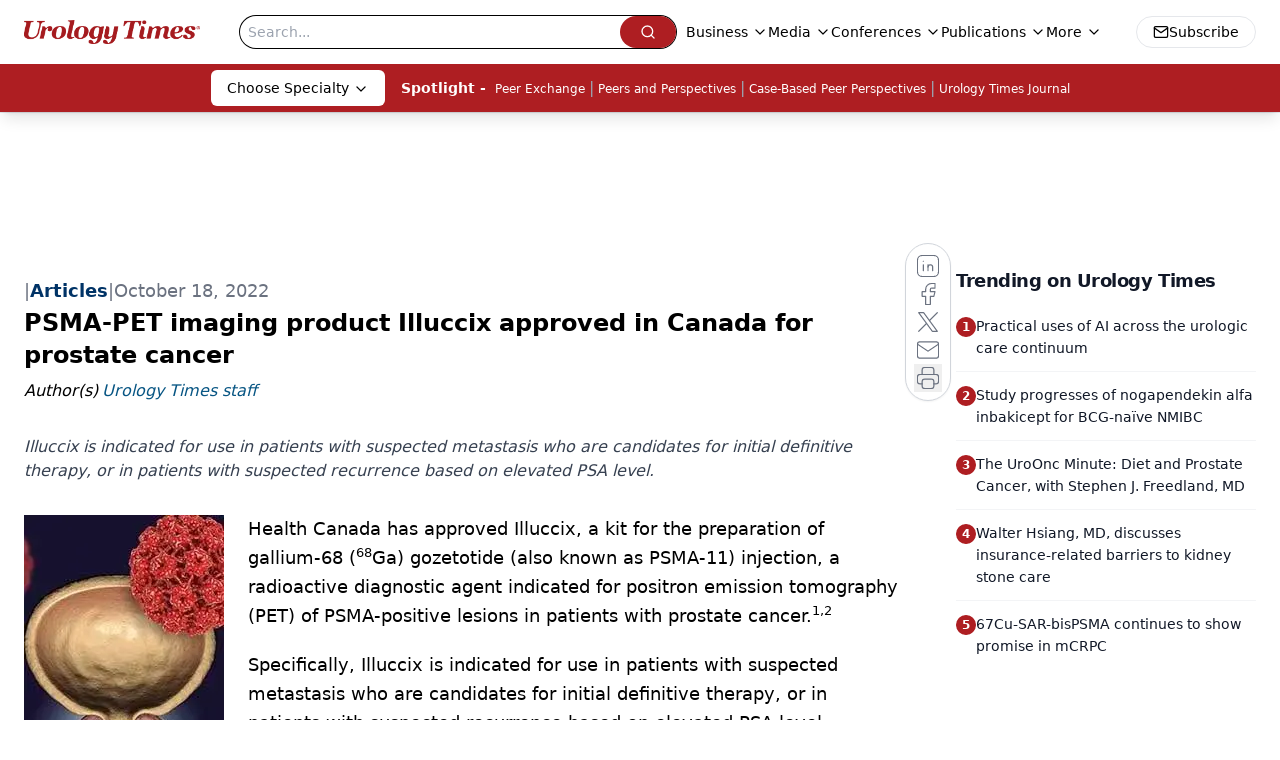

--- FILE ---
content_type: text/html; charset=utf-8
request_url: https://www.google.com/recaptcha/api2/aframe
body_size: 181
content:
<!DOCTYPE HTML><html><head><meta http-equiv="content-type" content="text/html; charset=UTF-8"></head><body><script nonce="vRCZe2gvlgGmJhqtgssYAA">/** Anti-fraud and anti-abuse applications only. See google.com/recaptcha */ try{var clients={'sodar':'https://pagead2.googlesyndication.com/pagead/sodar?'};window.addEventListener("message",function(a){try{if(a.source===window.parent){var b=JSON.parse(a.data);var c=clients[b['id']];if(c){var d=document.createElement('img');d.src=c+b['params']+'&rc='+(localStorage.getItem("rc::a")?sessionStorage.getItem("rc::b"):"");window.document.body.appendChild(d);sessionStorage.setItem("rc::e",parseInt(sessionStorage.getItem("rc::e")||0)+1);localStorage.setItem("rc::h",'1768855520922');}}}catch(b){}});window.parent.postMessage("_grecaptcha_ready", "*");}catch(b){}</script></body></html>

--- FILE ---
content_type: text/plain; charset=utf-8
request_url: https://fp.urologytimes.com/cytlr/WGPKxh/_werFIB/tD7?q=vnFC4dZv8NpwPrIAgVP2
body_size: -57
content:
ymvqiyVR9uAzKVdCOVrNu8WNsJfjZP0Ao4sm7B0P7TQN3KHpkHSIm0Zz3N5fboAjOjzaRbn8QKZ8DVCzBgRULsECNT4E5Q==